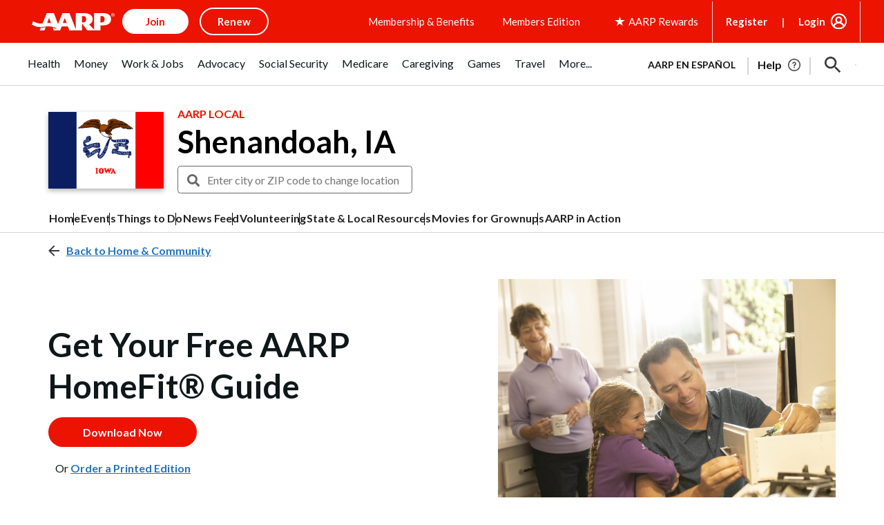

--- FILE ---
content_type: text/html; charset=utf-8
request_url: https://www.google.com/recaptcha/api2/aframe
body_size: 267
content:
<!DOCTYPE HTML><html><head><meta http-equiv="content-type" content="text/html; charset=UTF-8"></head><body><script nonce="Lw7KrrpBQjdPUWQaYbdIsw">/** Anti-fraud and anti-abuse applications only. See google.com/recaptcha */ try{var clients={'sodar':'https://pagead2.googlesyndication.com/pagead/sodar?'};window.addEventListener("message",function(a){try{if(a.source===window.parent){var b=JSON.parse(a.data);var c=clients[b['id']];if(c){var d=document.createElement('img');d.src=c+b['params']+'&rc='+(localStorage.getItem("rc::a")?sessionStorage.getItem("rc::b"):"");window.document.body.appendChild(d);sessionStorage.setItem("rc::e",parseInt(sessionStorage.getItem("rc::e")||0)+1);localStorage.setItem("rc::h",'1768735847946');}}}catch(b){}});window.parent.postMessage("_grecaptcha_ready", "*");}catch(b){}</script></body></html>